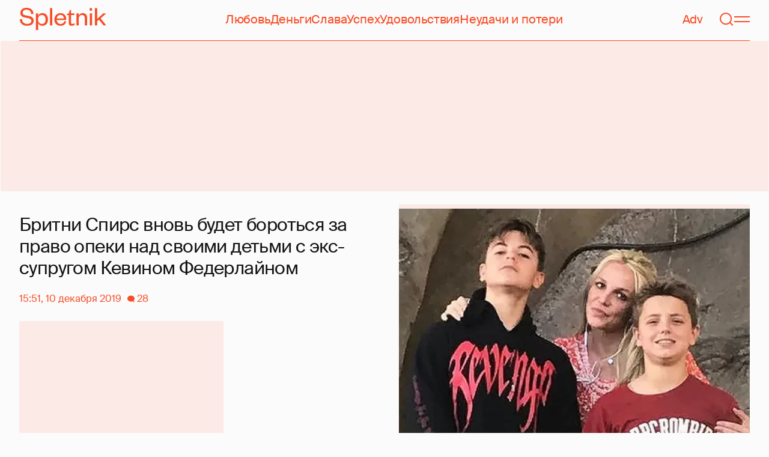

--- FILE ---
content_type: text/html; charset=utf-8
request_url: https://www.google.com/recaptcha/api2/aframe
body_size: 266
content:
<!DOCTYPE HTML><html><head><meta http-equiv="content-type" content="text/html; charset=UTF-8"></head><body><script nonce="wlVw_DdcyO-npIAQ1IEs7w">/** Anti-fraud and anti-abuse applications only. See google.com/recaptcha */ try{var clients={'sodar':'https://pagead2.googlesyndication.com/pagead/sodar?'};window.addEventListener("message",function(a){try{if(a.source===window.parent){var b=JSON.parse(a.data);var c=clients[b['id']];if(c){var d=document.createElement('img');d.src=c+b['params']+'&rc='+(localStorage.getItem("rc::a")?sessionStorage.getItem("rc::b"):"");window.document.body.appendChild(d);sessionStorage.setItem("rc::e",parseInt(sessionStorage.getItem("rc::e")||0)+1);localStorage.setItem("rc::h",'1769238131070');}}}catch(b){}});window.parent.postMessage("_grecaptcha_ready", "*");}catch(b){}</script></body></html>

--- FILE ---
content_type: application/javascript; charset=utf-8
request_url: https://fundingchoicesmessages.google.com/f/AGSKWxVHyLHglhNKFq2p8nfpvGv25A9M90VvOp3W4jeUkuA8H4i4LelbqTY_Szv3n_7CbulwaDrrMmM0zOZSVPM5NsgGmjd0CX_xCeVQqNk0jccXAgpW4qW8FLvs45vXYQGUD7f2UuvqOf-MF92RCnf661Z11Vc88T_Uz9ubJwBVW1TgHAjoUajemq-b14Nv/_/advtBanner./adv_468_/puff_ad?_advertorials//ad_box2.
body_size: -1289
content:
window['5a4dfcd0-4fb1-4f90-9f5b-afabed5b51bf'] = true;